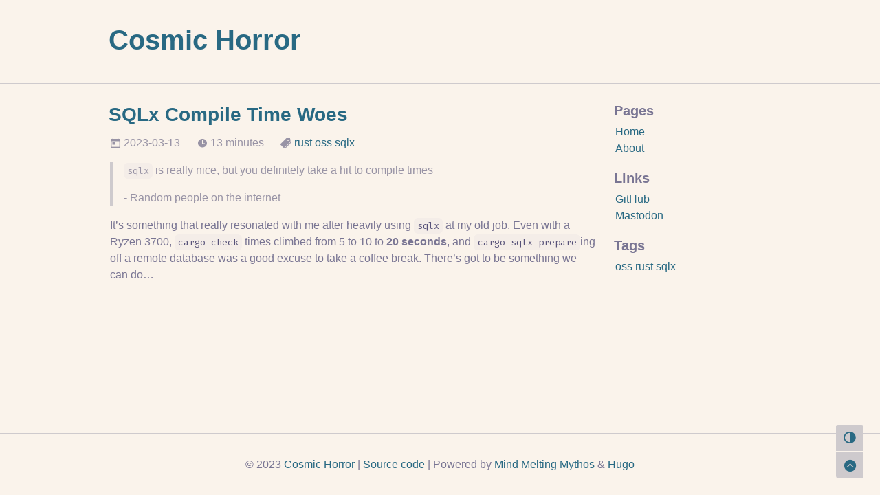

--- FILE ---
content_type: text/html
request_url: https://cosmichorror.dev/tags/
body_size: 1790
content:
<!DOCTYPE html>
<html lang="en">

<head>
    
<meta charset="utf-8" />
<meta name="viewport" content="width=device-width, initial-scale=1, shrink-to-fit=no" />
<meta name="HandheldFriendly" content="True" />
<meta http-equiv="X-UA-Compatible" content="IE=edge" />
<meta http-equiv="Cache-Control" content="no-transform" />
<meta http-equiv="Cache-Control" content="no-siteapp" />

<link rel="preconnect" href="https://fonts.googleapis.com">
<link rel="preconnect" href="https://fonts.gstatic.com" crossorigin>
<link href="https://fonts.googleapis.com/css2?family=Fira+Code" rel="stylesheet">

<meta name="generator" content="Hugo 0.109.0">


<link rel="icon" type="image/png" href="/img/favicon.ico" />



<title>Tags - Cosmic Horror</title>


<meta name="author" content="Cosmic Horror" />



<link rel="alternate" type="application/rss+xml" href="https://cosmichorror.dev/tags/index.xml" title="Cosmic Horror" />

<meta property="og:title" content="Tags" />
<meta name="twitter:title" content="Tags" />
<meta property="og:type" content="website" />
<meta property="og:url" content="https://cosmichorror.dev/tags/" /><meta name="twitter:card" content="summary" /><meta property="og:updated_time" content="2023-03-13T00:00:00+00:00" />


<style>
    @media (prefers-color-scheme: dark) {
        body[data-theme='auto'] img {
            filter: brightness(60%);
        }
    }

    body[data-theme='dark'] img {
        filter: brightness(60%);
    }
</style>




<link rel="stylesheet" href="https://cosmichorror.dev/assets/css/fuji.min.css" />








</head>

<body
  data-theme="auto"
  data-theme-auto='false'
  >
    <script data-cfasync="false">
  
  var fujiThemeData = localStorage.getItem('fuji_data-theme');
  
  if (!fujiThemeData) {
    localStorage.setItem('fuji_data-theme', 'auto');
  } else {
    
    if (fujiThemeData !== 'auto') {
      document.body.setAttribute('data-theme', fujiThemeData === 'dark' ? 'dark' : 'light');
    }
  }
</script>

    <header>
    <div class="container-lg clearfix">
        <div class="col-12 header">
            <a class="title-main" href="https://cosmichorror.dev/">Cosmic Horror</a>
            
        </div>
    </div>
</header>

    <main>
        <div class="container-lg clearfix">
            
            <div class="col-12 col-md-9 float-left content">
                



<div class="post">
    <h2 class="post-item post-title">
        <a href="https://cosmichorror.dev/posts/speeding-up-sqlx-compile-times/">SQLx Compile Time Woes</a>
    </h2>
    <div class="post-item post-meta">
        <span><i class="iconfont icon-today-sharp"></i>&nbsp;2023-03-13</span>


<span><i class="iconfont icon-time-sharp"></i>&nbsp;13 minutes</span>
<span><i class="iconfont icon-pricetags-sharp"></i>&nbsp;<a href="/tags/rust">rust</a>&nbsp;<a href="/tags/oss">oss</a>&nbsp;<a href="/tags/sqlx">sqlx</a>&nbsp;</span>

    </div>
    <div class="post-item post-summary markdown-body">
        <h1 id="someone-on-the-internet">Someone on the internet&hellip;</h1>
<blockquote>
<p><code>sqlx</code> is really nice, but you definitely take a hit to compile times</p>
<p>- Random people on the internet</p>
</blockquote>
<p>It&rsquo;s something that really resonated with me after heavily using <code>sqlx</code> at my old
job.
Even with a Ryzen 3700, <code>cargo check</code> times climbed from 5 to 10 to <strong>20 seconds</strong>, and
<code>cargo sqlx prepare</code>ing off a remote database was a good excuse to take a coffee
break. There&rsquo;s got to be something we can do&hellip;</p>
    </div>
</div>

            </div>
            <aside class="col-12 col-md-3 float-left sidebar">
    
    <div class="sidebar-item sidebar-pages">
        <h3>Pages</h3>
        <ul>
            
            <li>
                <a href="/">Home</a>
            </li>
            
            <li>
                <a href="/about">About</a>
            </li>
            
        </ul>
    </div>
    
    <div class="sidebar-item sidebar-links">
        <h3>Links</h3>
        <ul>
            
            <li>
                <a href="https://github.com/CosmicHorrorDev" target="_blank"><span>GitHub</span></a>
            </li>
            
            <li>
                <a href="https://fosstodon.org/@CosmicHorror" target="_blank"><span>Mastodon</span></a>
            </li>
            
        </ul>
    </div>
    
    <div class="sidebar-item sidebar-tags">
        <h3>Tags</h3>
        <div>
            
            <span>
                <a href="/tags/oss/">oss</a>
            </span>
            
            <span>
                <a href="/tags/rust/">rust</a>
            </span>
            
            <span>
                <a href="/tags/sqlx/">sqlx</a>
            </span>
            
        </div>
    </div>
    
    
    
</aside>

        </div>
        <div class="btn">
    <div class="btn-menu" id="btn-menu">
        <i class="iconfont icon-grid-sharp"></i>
    </div>
    <div class="btn-toggle-mode">
        <i class="iconfont icon-contrast-sharp"></i>
    </div>
    <div class="btn-scroll-top">
        <i class="iconfont icon-chevron-up-circle-sharp"></i>
    </div>
</div>
<aside class="sidebar-mobile" style="display: none;">
  <div class="sidebar-wrapper">
    
    <div class="sidebar-item sidebar-pages">
        <h3>Pages</h3>
        <ul>
            
            <li>
                <a href="/">Home</a>
            </li>
            
            <li>
                <a href="/about">About</a>
            </li>
            
        </ul>
    </div>
    
    <div class="sidebar-item sidebar-links">
        <h3>Links</h3>
        <ul>
            
            <li>
                <a href="https://github.com/CosmicHorrorDev" target="_blank"><span>GitHub</span></a>
            </li>
            
            <li>
                <a href="https://fosstodon.org/@CosmicHorror" target="_blank"><span>Mastodon</span></a>
            </li>
            
        </ul>
    </div>
    
    <div class="sidebar-item sidebar-tags">
        <h3>Tags</h3>
        <div>
            
            <span>
                <a href="/tags/oss/">oss</a>
            </span>
            
            <span>
                <a href="/tags/rust/">rust</a>
            </span>
            
            <span>
                <a href="/tags/sqlx/">sqlx</a>
            </span>
            
        </div>
    </div>
    
    
  </div>
</aside>
    </main>

    <footer>
    <div class="container-lg clearfix">
        <div class="col-12 footer">
            
            <span>&copy; 2023
                <a href="https://cosmichorror.dev/">Cosmic Horror</a>
                 | <a href="https://github.com/CosmicHorrorDev/cosmichorror">Source code</a> 
                | Powered by <a href="https://turbo.fish/%3CWeeeeee%3C!,%20!,%20!%3E%3E::"
                   target="_blank">Mind Melting Mythos</a> &amp; <a href="https://gohugo.io/"
                                                    target="_blank">Hugo</a> 
            </span>
        </div>
    </div>
</footer>

    
<script defer src="https://cdn.jsdelivr.net/npm/medium-zoom@1.0.6/dist/medium-zoom.min.js"></script>
<script defer src="https://cdn.jsdelivr.net/npm/lazysizes@5.3.2/lazysizes.min.js"></script>




<script defer src="/assets/js/fuji.min.js"></script>



</body>

</html>


--- FILE ---
content_type: text/css
request_url: https://cosmichorror.dev/assets/css/fuji.min.css
body_size: 9783
content:
@font-face{font-family:'Product Sans';font-style:normal;font-weight:700;src:url("https://cdn.jsdelivr.net/gh/dsrkafuu/dsr-cdn-main@1/fonts/product_sans/product_sans_700.woff2") format("woff2")}@font-face{font-family:'Fira Code', monospace}*{box-sizing:border-box}html{height:100%;scroll-behavior:smooth}body{display:flex;flex-direction:column;height:100%;scroll-behavior:smooth}main{flex:1 1 auto}.container-lg{display:flex;flex-direction:row}@media screen and (max-width: 768px){.container-lg{flex-direction:column}}a:hover{text-decoration:none !important}/*! normalize.css v4.1.1 | MIT License | github.com/necolas/normalize.css */html{font-family:sans-serif;-ms-text-size-adjust:100%;-webkit-text-size-adjust:100%}body{margin:0}article,aside,details,figcaption,figure,footer,header,main,menu,nav,section{display:block}summary{display:list-item}audio,canvas,progress,video{display:inline-block}audio:not([controls]){display:none;height:0}progress{vertical-align:baseline}template,[hidden]{display:none !important}a{background-color:transparent}a:active,a:hover{outline-width:0}abbr[title]{border-bottom:none;text-decoration:underline;text-decoration:underline dotted}b,strong{font-weight:inherit}b,strong{font-weight:bolder}dfn{font-style:italic}h1{font-size:2em;margin:0.67em 0}mark{background-color:#ff0;color:var(--color-text-primary)}small{font-size:80%}sub,sup{font-size:75%;line-height:0;position:relative;vertical-align:baseline}sub{bottom:-0.25em}sup{top:-0.5em}img{border-style:none}svg:not(:root){overflow:hidden}code,kbd,pre,samp{font-family:monospace, monospace;font-size:1em}figure{margin:1em 40px}hr{box-sizing:content-box;height:0;overflow:visible}button,input,select,textarea{font:inherit;margin:0}optgroup{font-weight:600}button,input{overflow:visible}button,select{text-transform:none}button,html [type="button"],[type="reset"],[type="submit"]{-webkit-appearance:button}button::-moz-focus-inner,[type="button"]::-moz-focus-inner,[type="reset"]::-moz-focus-inner,[type="submit"]::-moz-focus-inner{border-style:none;padding:0}button:-moz-focusring,[type="button"]:-moz-focusring,[type="reset"]:-moz-focusring,[type="submit"]:-moz-focusring{outline:1px dotted ButtonText}fieldset{border:1px solid silver;margin:0 2px;padding:0.35em 0.625em .75em}legend{box-sizing:border-box;color:inherit;display:table;max-width:100%;padding:0;white-space:normal}textarea{overflow:auto}[type="checkbox"],[type="radio"]{box-sizing:border-box;padding:0}[type="number"]::-webkit-inner-spin-button,[type="number"]::-webkit-outer-spin-button{height:auto}[type="search"]{-webkit-appearance:textfield;outline-offset:-2px}[type="search"]::-webkit-search-cancel-button,[type="search"]::-webkit-search-decoration{-webkit-appearance:none}::-webkit-input-placeholder{color:inherit;opacity:0.54}::-webkit-file-upload-button{-webkit-appearance:button;font:inherit}*{box-sizing:border-box}input,select,textarea,button{font-family:inherit;font-size:inherit;line-height:inherit}body{font-family:-apple-system,BlinkMacSystemFont,"SF Pro Text","Segoe UI","Arial","Helvetica Neue","Helvetica","PingFang SC","Hiragino Sans GB","Source Han Sans CN","Source Han Sans SC","Microsoft YaHei","WenQuanYi Micro Hei",sans-serif;font-size:16px;line-height:1.5;color:var(--color-text-primary);background-color:var(--color-bg-canvas)}a{color:var(--color-text-link);text-decoration:none}a:hover{text-decoration:underline}b,strong{font-weight:600}hr,.rule{height:0;margin:15px 0;overflow:hidden;background:transparent;border:0;border-bottom:1px solid var(--color-border-secondary)}hr::before,.rule::before{display:table;content:""}hr::after,.rule::after{display:table;clear:both;content:""}table{border-spacing:0}td,th{padding:0}button{cursor:pointer;border-radius:0}[hidden][hidden]{display:none !important}details summary{cursor:pointer}details:not([open])>*:not(summary){display:none !important}kbd{display:inline-block;padding:3px 5px;font:11px "SF Mono","Fira Code","Consolas",-apple-system,BlinkMacSystemFont,"SF Pro Text","Segoe UI","Arial","Helvetica Neue","Helvetica","PingFang SC","Hiragino Sans GB","Source Han Sans CN","Source Han Sans SC","Microsoft YaHei","WenQuanYi Micro Hei",monospace;line-height:10px;color:var(--color-text-primary);vertical-align:middle;background-color:var(--color-bg-secondary);border:solid 1px var(--color-border-tertiary);border-bottom-color:var(--color-border-tertiary);border-radius:6px;box-shadow:inset 0 -1px 0 var(--color-border-tertiary)}h1,h2,h3,h4,h5,h6{margin-top:0;margin-bottom:0}h1{font-size:32px;font-weight:600}h2{font-size:24px;font-weight:600}h3{font-size:20px;font-weight:600}h4{font-size:16px;font-weight:600}h5{font-size:14px;font-weight:600}h6{font-size:12px;font-weight:600}p{margin-top:0;margin-bottom:10px}small{font-size:90%}blockquote{margin:0}ul,ol{padding-left:0;margin-top:0;margin-bottom:0}ol ol,ul ol{list-style-type:lower-roman}ul ul ol,ul ol ol,ol ul ol,ol ol ol{list-style-type:lower-alpha}dd{margin-left:0}tt,code{font-family:"SF Mono","Fira Code","Consolas",-apple-system,BlinkMacSystemFont,"SF Pro Text","Segoe UI","Arial","Helvetica Neue","Helvetica","PingFang SC","Hiragino Sans GB","Source Han Sans CN","Source Han Sans SC","Microsoft YaHei","WenQuanYi Micro Hei",monospace;font-size:12px}pre{margin-top:0;margin-bottom:0;font-family:"SF Mono","Fira Code","Consolas",-apple-system,BlinkMacSystemFont,"SF Pro Text","Segoe UI","Arial","Helvetica Neue","Helvetica","PingFang SC","Hiragino Sans GB","Source Han Sans CN","Source Han Sans SC","Microsoft YaHei","WenQuanYi Micro Hei",monospace;font-size:12px}.octicon{vertical-align:text-bottom}.container-sm{max-width:544px;margin-right:auto;margin-left:auto}.container-md{max-width:768px;margin-right:auto;margin-left:auto}.container-lg{max-width:1012px;margin-right:auto;margin-left:auto}.container-xl{max-width:1280px;margin-right:auto;margin-left:auto}.col-1{width:8.33333333%}.col-2{width:16.66666667%}.col-3{width:25%}.col-4{width:33.33333333%}.col-5{width:41.66666667%}.col-6{width:50%}.col-7{width:58.33333333%}.col-8{width:66.66666667%}.col-9{width:75%}.col-10{width:83.33333333%}.col-11{width:91.66666667%}.col-12{width:100%}@media (min-width: 544px){.col-sm-1{width:8.33333333%}.col-sm-2{width:16.66666667%}.col-sm-3{width:25%}.col-sm-4{width:33.33333333%}.col-sm-5{width:41.66666667%}.col-sm-6{width:50%}.col-sm-7{width:58.33333333%}.col-sm-8{width:66.66666667%}.col-sm-9{width:75%}.col-sm-10{width:83.33333333%}.col-sm-11{width:91.66666667%}.col-sm-12{width:100%}}@media (min-width: 768px){.col-md-1{width:8.33333333%}.col-md-2{width:16.66666667%}.col-md-3{width:25%}.col-md-4{width:33.33333333%}.col-md-5{width:41.66666667%}.col-md-6{width:50%}.col-md-7{width:58.33333333%}.col-md-8{width:66.66666667%}.col-md-9{width:75%}.col-md-10{width:83.33333333%}.col-md-11{width:91.66666667%}.col-md-12{width:100%}}@media (min-width: 1012px){.col-lg-1{width:8.33333333%}.col-lg-2{width:16.66666667%}.col-lg-3{width:25%}.col-lg-4{width:33.33333333%}.col-lg-5{width:41.66666667%}.col-lg-6{width:50%}.col-lg-7{width:58.33333333%}.col-lg-8{width:66.66666667%}.col-lg-9{width:75%}.col-lg-10{width:83.33333333%}.col-lg-11{width:91.66666667%}.col-lg-12{width:100%}}@media (min-width: 1280px){.col-xl-1{width:8.33333333%}.col-xl-2{width:16.66666667%}.col-xl-3{width:25%}.col-xl-4{width:33.33333333%}.col-xl-5{width:41.66666667%}.col-xl-6{width:50%}.col-xl-7{width:58.33333333%}.col-xl-8{width:66.66666667%}.col-xl-9{width:75%}.col-xl-10{width:83.33333333%}.col-xl-11{width:91.66666667%}.col-xl-12{width:100%}}.gutter{margin-right:-16px;margin-left:-16px}.gutter>[class*="col-"]{padding-right:16px !important;padding-left:16px !important}.gutter-condensed{margin-right:-8px;margin-left:-8px}.gutter-condensed>[class*="col-"]{padding-right:8px !important;padding-left:8px !important}.gutter-spacious{margin-right:-24px;margin-left:-24px}.gutter-spacious>[class*="col-"]{padding-right:24px !important;padding-left:24px !important}@media (min-width: 544px){.gutter-sm{margin-right:-16px;margin-left:-16px}.gutter-sm>[class*="col-"]{padding-right:16px !important;padding-left:16px !important}.gutter-sm-condensed{margin-right:-8px;margin-left:-8px}.gutter-sm-condensed>[class*="col-"]{padding-right:8px !important;padding-left:8px !important}.gutter-sm-spacious{margin-right:-24px;margin-left:-24px}.gutter-sm-spacious>[class*="col-"]{padding-right:24px !important;padding-left:24px !important}}@media (min-width: 768px){.gutter-md{margin-right:-16px;margin-left:-16px}.gutter-md>[class*="col-"]{padding-right:16px !important;padding-left:16px !important}.gutter-md-condensed{margin-right:-8px;margin-left:-8px}.gutter-md-condensed>[class*="col-"]{padding-right:8px !important;padding-left:8px !important}.gutter-md-spacious{margin-right:-24px;margin-left:-24px}.gutter-md-spacious>[class*="col-"]{padding-right:24px !important;padding-left:24px !important}}@media (min-width: 1012px){.gutter-lg{margin-right:-16px;margin-left:-16px}.gutter-lg>[class*="col-"]{padding-right:16px !important;padding-left:16px !important}.gutter-lg-condensed{margin-right:-8px;margin-left:-8px}.gutter-lg-condensed>[class*="col-"]{padding-right:8px !important;padding-left:8px !important}.gutter-lg-spacious{margin-right:-24px;margin-left:-24px}.gutter-lg-spacious>[class*="col-"]{padding-right:24px !important;padding-left:24px !important}}@media (min-width: 1280px){.gutter-xl{margin-right:-16px;margin-left:-16px}.gutter-xl>[class*="col-"]{padding-right:16px !important;padding-left:16px !important}.gutter-xl-condensed{margin-right:-8px;margin-left:-8px}.gutter-xl-condensed>[class*="col-"]{padding-right:8px !important;padding-left:8px !important}.gutter-xl-spacious{margin-right:-24px;margin-left:-24px}.gutter-xl-spacious>[class*="col-"]{padding-right:24px !important;padding-left:24px !important}}.markdown-body{font-family:-apple-system,BlinkMacSystemFont,"SF Pro Text","Segoe UI","Arial","Helvetica Neue","Helvetica","PingFang SC","Hiragino Sans GB","Source Han Sans CN","Source Han Sans SC","Microsoft YaHei","WenQuanYi Micro Hei",sans-serif;font-size:16px;line-height:1.5;word-wrap:break-word}.markdown-body kbd{display:inline-block;padding:3px 5px;font:11px "SF Mono","Fira Code","Consolas",-apple-system,BlinkMacSystemFont,"SF Pro Text","Segoe UI","Arial","Helvetica Neue","Helvetica","PingFang SC","Hiragino Sans GB","Source Han Sans CN","Source Han Sans SC","Microsoft YaHei","WenQuanYi Micro Hei",monospace;line-height:10px;color:var(--color-text-primary);vertical-align:middle;background-color:var(--color-bg-secondary);border:solid 1px var(--color-border-tertiary);border-bottom-color:var(--color-border-tertiary);border-radius:6px;box-shadow:inset 0 -1px 0 var(--color-border-tertiary)}.markdown-body::before{display:table;content:""}.markdown-body::after{display:table;clear:both;content:""}.markdown-body>*:first-child{margin-top:0 !important}.markdown-body>*:last-child{margin-bottom:0 !important}.markdown-body a:not([href]){color:inherit;text-decoration:none}.markdown-body .absent{color:var(--color-text-danger)}.markdown-body .anchor{float:left;padding-right:4px;margin-left:-20px;line-height:1}.markdown-body .anchor:focus{outline:none}.markdown-body p,.markdown-body blockquote,.markdown-body ul,.markdown-body ol,.markdown-body dl,.markdown-body table,.markdown-body pre,.markdown-body details{margin-top:0;margin-bottom:16px}.markdown-body hr{height:.25em;padding:0;margin:24px 0;background-color:var(--color-border-primary);border:0}.markdown-body blockquote{padding:0 1em;color:var(--color-text-tertiary);border-left:0.25em solid var(--color-markdown-blockquote-border)}.markdown-body blockquote>:first-child{margin-top:0}.markdown-body blockquote>:last-child{margin-bottom:0}.markdown-body h1,.markdown-body h2,.markdown-body h3,.markdown-body h4,.markdown-body h5,.markdown-body h6{margin-top:24px;margin-bottom:16px;font-weight:600;line-height:1.25}.markdown-body h1 .octicon-link,.markdown-body h2 .octicon-link,.markdown-body h3 .octicon-link,.markdown-body h4 .octicon-link,.markdown-body h5 .octicon-link,.markdown-body h6 .octicon-link{color:var(--color-text-primary);vertical-align:middle;visibility:hidden}.markdown-body h1:hover .anchor,.markdown-body h2:hover .anchor,.markdown-body h3:hover .anchor,.markdown-body h4:hover .anchor,.markdown-body h5:hover .anchor,.markdown-body h6:hover .anchor{text-decoration:none}.markdown-body h1:hover .anchor .octicon-link,.markdown-body h2:hover .anchor .octicon-link,.markdown-body h3:hover .anchor .octicon-link,.markdown-body h4:hover .anchor .octicon-link,.markdown-body h5:hover .anchor .octicon-link,.markdown-body h6:hover .anchor .octicon-link{visibility:visible}.markdown-body h1 tt,.markdown-body h1 code,.markdown-body h2 tt,.markdown-body h2 code,.markdown-body h3 tt,.markdown-body h3 code,.markdown-body h4 tt,.markdown-body h4 code,.markdown-body h5 tt,.markdown-body h5 code,.markdown-body h6 tt,.markdown-body h6 code{font-size:inherit}.markdown-body h1{padding-bottom:0.3em;font-size:2em;border-bottom:1px solid var(--color-border-secondary)}.markdown-body h2{padding-bottom:0.3em;font-size:1.5em;border-bottom:1px solid var(--color-border-secondary)}.markdown-body h3{font-size:1.25em}.markdown-body h4{font-size:1em}.markdown-body h5{font-size:0.875em}.markdown-body h6{font-size:0.85em;color:var(--color-text-tertiary)}.markdown-body ul,.markdown-body ol{padding-left:2em}.markdown-body ul.no-list,.markdown-body ol.no-list{padding:0;list-style-type:none}.markdown-body ol[type="1"]{list-style-type:decimal}.markdown-body ol[type="a"]{list-style-type:lower-alpha}.markdown-body ol[type="i"]{list-style-type:lower-roman}.markdown-body div>ol:not([type]){list-style-type:decimal}.markdown-body ul ul,.markdown-body ul ol,.markdown-body ol ol,.markdown-body ol ul{margin-top:0;margin-bottom:0}.markdown-body li>p{margin-top:16px}.markdown-body li+li{margin-top:.25em}.markdown-body dl{padding:0}.markdown-body dl dt{padding:0;margin-top:16px;font-size:1em;font-style:italic;font-weight:600}.markdown-body dl dd{padding:0 16px;margin-bottom:16px}.markdown-body table{display:block;width:100%;width:max-content;max-width:100%;overflow:auto}.markdown-body table th{font-weight:600}.markdown-body table th,.markdown-body table td{padding:6px 13px;border:1px solid var(--color-markdown-table-border)}.markdown-body table tr{background-color:var(--color-bg-primary);border-top:1px solid var(--color-markdown-table-tr-border)}.markdown-body table tr:nth-child(2n){background-color:var(--color-bg-tertiary)}.markdown-body table img{background-color:transparent}.markdown-body img{max-width:100%;box-sizing:content-box;background-color:var(--color-bg-primary)}.markdown-body img[align=right]{padding-left:20px}.markdown-body img[align=left]{padding-right:20px}.markdown-body .emoji{max-width:none;vertical-align:text-top;background-color:transparent}.markdown-body span.frame{display:block;overflow:hidden}.markdown-body span.frame>span{display:block;float:left;width:auto;padding:7px;margin:13px 0 0;overflow:hidden;border:1px solid var(--color-markdown-frame-border)}.markdown-body span.frame span img{display:block;float:left}.markdown-body span.frame span span{display:block;padding:5px 0 0;clear:both;color:var(--color-text-primary)}.markdown-body span.align-center{display:block;overflow:hidden;clear:both}.markdown-body span.align-center>span{display:block;margin:13px auto 0;overflow:hidden;text-align:center}.markdown-body span.align-center span img{margin:0 auto;text-align:center}.markdown-body span.align-right{display:block;overflow:hidden;clear:both}.markdown-body span.align-right>span{display:block;margin:13px 0 0;overflow:hidden;text-align:right}.markdown-body span.align-right span img{margin:0;text-align:right}.markdown-body span.float-left{display:block;float:left;margin-right:13px;overflow:hidden}.markdown-body span.float-left span{margin:13px 0 0}.markdown-body span.float-right{display:block;float:right;margin-left:13px;overflow:hidden}.markdown-body span.float-right>span{display:block;margin:13px auto 0;overflow:hidden;text-align:right}.markdown-body code,.markdown-body tt{padding:0.2em 0.4em;margin:0;font-size:85%;background-color:var(--color-markdown-code-bg);border-radius:6px}.markdown-body code br,.markdown-body tt br{display:none}.markdown-body del code{text-decoration:inherit}.markdown-body pre{word-wrap:normal}.markdown-body pre>code{padding:0;margin:0;font-size:100%;word-break:normal;white-space:pre;background:transparent;border:0}.markdown-body .highlight{margin-bottom:16px}.markdown-body .highlight pre{margin-bottom:0;word-break:normal}.markdown-body .highlight pre,.markdown-body pre{padding:16px;overflow:auto;font-size:85%;line-height:1.45;border-radius:6px}.markdown-body pre code,.markdown-body pre tt{display:inline;max-width:auto;padding:0;margin:0;overflow:visible;line-height:inherit;word-wrap:normal;background-color:transparent;border:0}.markdown-body .csv-data td,.markdown-body .csv-data th{padding:5px;overflow:hidden;font-size:12px;line-height:1;text-align:left;white-space:nowrap}.markdown-body .csv-data .blob-num{padding:10px 8px 9px;text-align:right;background:var(--color-bg-primary);border:0}.markdown-body .csv-data tr{border-top:0}.markdown-body .csv-data th{font-weight:600;background:var(--color-bg-tertiary);border-top:0}.position-static{position:static !important}.position-relative{position:relative !important}.position-absolute{position:absolute !important}.position-fixed{position:fixed !important}.position-sticky{position:sticky !important}@media (min-width: 544px){.position-sm-static{position:static !important}.position-sm-relative{position:relative !important}.position-sm-absolute{position:absolute !important}.position-sm-fixed{position:fixed !important}.position-sm-sticky{position:sticky !important}}@media (min-width: 768px){.position-md-static{position:static !important}.position-md-relative{position:relative !important}.position-md-absolute{position:absolute !important}.position-md-fixed{position:fixed !important}.position-md-sticky{position:sticky !important}}@media (min-width: 1012px){.position-lg-static{position:static !important}.position-lg-relative{position:relative !important}.position-lg-absolute{position:absolute !important}.position-lg-fixed{position:fixed !important}.position-lg-sticky{position:sticky !important}}@media (min-width: 1280px){.position-xl-static{position:static !important}.position-xl-relative{position:relative !important}.position-xl-absolute{position:absolute !important}.position-xl-fixed{position:fixed !important}.position-xl-sticky{position:sticky !important}}.top-0{top:0 !important}.right-0{right:0 !important}.bottom-0{bottom:0 !important}.left-0{left:0 !important}.top-auto{top:auto !important}.right-auto{right:auto !important}.bottom-auto{bottom:auto !important}.left-auto{left:auto !important}@media (min-width: 544px){.top-sm-0{top:0 !important}.right-sm-0{right:0 !important}.bottom-sm-0{bottom:0 !important}.left-sm-0{left:0 !important}.top-sm-auto{top:auto !important}.right-sm-auto{right:auto !important}.bottom-sm-auto{bottom:auto !important}.left-sm-auto{left:auto !important}}@media (min-width: 768px){.top-md-0{top:0 !important}.right-md-0{right:0 !important}.bottom-md-0{bottom:0 !important}.left-md-0{left:0 !important}.top-md-auto{top:auto !important}.right-md-auto{right:auto !important}.bottom-md-auto{bottom:auto !important}.left-md-auto{left:auto !important}}@media (min-width: 1012px){.top-lg-0{top:0 !important}.right-lg-0{right:0 !important}.bottom-lg-0{bottom:0 !important}.left-lg-0{left:0 !important}.top-lg-auto{top:auto !important}.right-lg-auto{right:auto !important}.bottom-lg-auto{bottom:auto !important}.left-lg-auto{left:auto !important}}@media (min-width: 1280px){.top-xl-0{top:0 !important}.right-xl-0{right:0 !important}.bottom-xl-0{bottom:0 !important}.left-xl-0{left:0 !important}.top-xl-auto{top:auto !important}.right-xl-auto{right:auto !important}.bottom-xl-auto{bottom:auto !important}.left-xl-auto{left:auto !important}}.v-align-middle{vertical-align:middle !important}.v-align-top{vertical-align:top !important}.v-align-bottom{vertical-align:bottom !important}.v-align-text-top{vertical-align:text-top !important}.v-align-text-bottom{vertical-align:text-bottom !important}.v-align-baseline{vertical-align:baseline !important}.overflow-visible{overflow:visible !important}.overflow-x-visible{overflow-x:visible !important}.overflow-y-visible{overflow-y:visible !important}.overflow-hidden{overflow:hidden !important}.overflow-x-hidden{overflow-x:hidden !important}.overflow-y-hidden{overflow-y:hidden !important}.overflow-auto{overflow:auto !important}.overflow-x-auto{overflow-x:auto !important}.overflow-y-auto{overflow-y:auto !important}.overflow-scroll{overflow:scroll !important}.overflow-x-scroll{overflow-x:scroll !important}.overflow-y-scroll{overflow-y:scroll !important}@media (min-width: 544px){.overflow-sm-visible{overflow:visible !important}.overflow-sm-x-visible{overflow-x:visible !important}.overflow-sm-y-visible{overflow-y:visible !important}.overflow-sm-hidden{overflow:hidden !important}.overflow-sm-x-hidden{overflow-x:hidden !important}.overflow-sm-y-hidden{overflow-y:hidden !important}.overflow-sm-auto{overflow:auto !important}.overflow-sm-x-auto{overflow-x:auto !important}.overflow-sm-y-auto{overflow-y:auto !important}.overflow-sm-scroll{overflow:scroll !important}.overflow-sm-x-scroll{overflow-x:scroll !important}.overflow-sm-y-scroll{overflow-y:scroll !important}}@media (min-width: 768px){.overflow-md-visible{overflow:visible !important}.overflow-md-x-visible{overflow-x:visible !important}.overflow-md-y-visible{overflow-y:visible !important}.overflow-md-hidden{overflow:hidden !important}.overflow-md-x-hidden{overflow-x:hidden !important}.overflow-md-y-hidden{overflow-y:hidden !important}.overflow-md-auto{overflow:auto !important}.overflow-md-x-auto{overflow-x:auto !important}.overflow-md-y-auto{overflow-y:auto !important}.overflow-md-scroll{overflow:scroll !important}.overflow-md-x-scroll{overflow-x:scroll !important}.overflow-md-y-scroll{overflow-y:scroll !important}}@media (min-width: 1012px){.overflow-lg-visible{overflow:visible !important}.overflow-lg-x-visible{overflow-x:visible !important}.overflow-lg-y-visible{overflow-y:visible !important}.overflow-lg-hidden{overflow:hidden !important}.overflow-lg-x-hidden{overflow-x:hidden !important}.overflow-lg-y-hidden{overflow-y:hidden !important}.overflow-lg-auto{overflow:auto !important}.overflow-lg-x-auto{overflow-x:auto !important}.overflow-lg-y-auto{overflow-y:auto !important}.overflow-lg-scroll{overflow:scroll !important}.overflow-lg-x-scroll{overflow-x:scroll !important}.overflow-lg-y-scroll{overflow-y:scroll !important}}@media (min-width: 1280px){.overflow-xl-visible{overflow:visible !important}.overflow-xl-x-visible{overflow-x:visible !important}.overflow-xl-y-visible{overflow-y:visible !important}.overflow-xl-hidden{overflow:hidden !important}.overflow-xl-x-hidden{overflow-x:hidden !important}.overflow-xl-y-hidden{overflow-y:hidden !important}.overflow-xl-auto{overflow:auto !important}.overflow-xl-x-auto{overflow-x:auto !important}.overflow-xl-y-auto{overflow-y:auto !important}.overflow-xl-scroll{overflow:scroll !important}.overflow-xl-x-scroll{overflow-x:scroll !important}.overflow-xl-y-scroll{overflow-y:scroll !important}}.clearfix::before{display:table;content:""}.clearfix::after{display:table;clear:both;content:""}.float-left{float:left !important}.float-right{float:right !important}.float-none{float:none !important}@media (min-width: 544px){.float-sm-left{float:left !important}.float-sm-right{float:right !important}.float-sm-none{float:none !important}}@media (min-width: 768px){.float-md-left{float:left !important}.float-md-right{float:right !important}.float-md-none{float:none !important}}@media (min-width: 1012px){.float-lg-left{float:left !important}.float-lg-right{float:right !important}.float-lg-none{float:none !important}}@media (min-width: 1280px){.float-xl-left{float:left !important}.float-xl-right{float:right !important}.float-xl-none{float:none !important}}.width-fit{max-width:100% !important}.width-full{width:100% !important}.height-fit{max-height:100% !important}.height-full{height:100% !important}.min-width-0{min-width:0 !important}.width-auto{width:auto !important}.direction-rtl{direction:rtl !important}.direction-ltr{direction:ltr !important}@media (min-width: 544px){.width-sm-auto{width:auto !important}.direction-sm-rtl{direction:rtl !important}.direction-sm-ltr{direction:ltr !important}}@media (min-width: 768px){.width-md-auto{width:auto !important}.direction-md-rtl{direction:rtl !important}.direction-md-ltr{direction:ltr !important}}@media (min-width: 1012px){.width-lg-auto{width:auto !important}.direction-lg-rtl{direction:rtl !important}.direction-lg-ltr{direction:ltr !important}}@media (min-width: 1280px){.width-xl-auto{width:auto !important}.direction-xl-rtl{direction:rtl !important}.direction-xl-ltr{direction:ltr !important}}@font-face{font-family:'iconfont';src:url("[data-uri]") format("woff2"),url("iconfont.woff?t=1615774773267") format("woff"),url("iconfont.ttf?t=1615774773267") format("truetype"),url("iconfont.svg?t=1615774773267#iconfont") format("svg")}.iconfont{font-family:'iconfont' !important;font-size:inherit;font-style:normal;-webkit-font-smoothing:antialiased;-moz-osx-font-smoothing:grayscale}.icon-sync-circle-sharp:before{content:'\e613'}.icon-grid-sharp:before{content:'\e612'}.icon-search-circle-sharp:before{content:'\e60c'}.icon-chevron-back-circle-sharp:before{content:'\e608'}.icon-caret-back-circle-sharp:before{content:'\e609'}.icon-chevron-forward-circle-sharp:before{content:'\e60a'}.icon-caret-forward-circle-sharp:before{content:'\e60b'}.icon-today-sharp:before{content:'\e607'}.icon-chevron-up-circle-sharp:before{content:'\e606'}.icon-contrast-sharp:before{content:'\e601'}.icon-file-tray-sharp:before{content:'\e602'}.icon-pricetags-sharp:before{content:'\e603'}.icon-chatbox-ellipses-sharp:before{content:'\e604'}.icon-time-sharp:before{content:'\e605'}header .header{padding:1.75rem 1.5rem 2rem 1.5rem}header .title-main{font-size:2.5rem;font-family:"Product Sans",sans-serif;font-weight:700;white-space:nowrap}header .title-sub{margin:0 0.1rem;display:block;white-space:nowrap;scrollbar-width:none;-ms-overflow-style:none}header .title-sub::-webkit-scrollbar{display:none}.content{padding:1.5rem 1.5rem 0 1.5rem}.post:not(:first-child){padding:1.5rem 0}.post:first-child{padding:0 0 1.5rem 0}.post-title{font-size:1.75rem}.post-meta{display:flex;align-items:center;margin:0.5rem 0.1rem 1rem 0.1rem;flex-wrap:wrap}.post-meta span{display:flex;align-items:center}.post-meta span:not(:last-child){padding-right:1.5rem}.post-summary{margin:0 0.1rem}.post-summary p:last-child{margin-bottom:0}.post-summary h1,.post-summary h2,.post-summary h3,.post-summary h4,.post-summary h5,.post-summary h6{display:none}.post-meta-archive{display:flex;align-items:center;margin:0.5rem 0.1rem 0 0.1rem;flex-wrap:wrap}.post-meta-archive span{display:flex;align-items:center}.post-meta-archive span:not(:last-child){padding-right:1.5rem}.pagination{display:flex;align-items:center;justify-content:center;font-size:1.25rem;line-height:1.25rem;padding:1.25rem 0}.pagination div{display:flex;align-items:center;justify-content:center;width:2rem;height:2rem}.pagination div a{display:flex;align-items:center}.page-info{padding:0 0.1rem 1.5rem 0.1rem}article{padding-bottom:1.5rem}article .post-content{margin:1.25rem 0.1rem 0 0.1rem}.license{margin-bottom:1.5rem}.post-loading{margin:0 0 1.5rem 0;padding-top:1.5rem;text-align:center}.post-loading i{font-size:1.25rem}.post-loading p{margin:0.5rem 0 0 0}.markdown-body h1{font-size:1.75rem;margin-top:1.5rem}.markdown-body h2{font-size:1.5rem;margin-top:1.375rem}.markdown-body h3{font-size:1.25rem;margin-top:1.25rem}.markdown-body h4{margin-top:1.25rem}.markdown-body ul{list-style-type:circle}.markdown-body img{max-width:98%;margin:0 0.25rem 0.5rem 0.25rem}.markdown-body .table-dense{font-size:0.875rem}.markdown-body .table-dense td,.markdown-body .table-dense th{padding:4px 8px !important}.post-comment span.post-comment-notloaded{display:flex;align-items:center;justify-content:center}#disqus_thread{padding:1.25rem 0}#search-result .post:first-child{padding:1.5rem 0}.search-result-info{padding:1rem 0.1rem}.search-input{display:flex;height:2.5rem;align-items:center;padding-left:0.5rem;width:100%}.search-input input{width:100%;min-width:0;flex:1 1 auto;height:2rem}.search-input button{flex:0 1 auto;padding:0 0.5rem;word-break:keep-all;height:2.5rem}.search-input button:hover i{color:var(--color-primary)}.search-input button i{color:var(--color-mute);height:100%;font-size:1.6rem}.sidebar{padding:1.5rem 1.5rem 1.5rem 0}.sidebar-item:not(:last-child){margin-bottom:1rem}.sidebar-item h3{margin-bottom:0.25rem}.sidebar-item ul{list-style-type:none;margin:0 0.1rem}.sidebar-item>div,.sidebar-item>nav{margin:0 0.1rem}.sidebar-item>img{margin:0.5rem 0.25rem 0 0.25rem;width:100%;border-radius:2px}@media screen and (max-width: 768px){.sidebar{display:none !important}}@media screen and (max-width: 768px){.sidebar-mobile{width:70%;position:fixed;top:0;right:0;bottom:0%;background-color:var(--color-codebg);z-index:50;overflow:auto;display:flex;flex-direction:column-reverse}.sidebar-mobile .sidebar-wrapper{display:flex;flex-direction:column;flex-wrap:nowrap;justify-content:space-around;margin:1.5rem 4.25rem 1.5rem 1.5rem}.sidebar-mobile .sidebar-item{width:90%;text-align:right;margin-top:1rem}.sidebar-mobile .sidebar-item:last-child{margin-top:0}}@media screen and (min-width: 768px){.sidebar-toc{position:sticky;top:1rem}.sidebar-toc ul ul{font-size:0.875rem;padding-left:0.5rem;margin-bottom:0.25rem}.sidebar-toc #TableOfContents{max-height:80vh;overflow:auto;scrollbar-width:thin}}footer .footer{padding:2rem 1.5rem;text-align:center}footer .footer i{font-size:0.875rem}.btn{position:fixed;right:1.5rem;bottom:1.5rem;width:2.5rem;display:flex;justify-content:space-between;flex-direction:column;z-index:100}.btn div{flex:0 1 auto;width:2.5rem;height:2.5rem;display:flex;align-items:center;justify-content:center;cursor:pointer;font-size:1.25rem}.btn div:first-child{border-radius:0.25rem 0.25rem 0 0;font-size:1.125rem}.btn div:last-child{border-radius:0 0 0.25rem 0.25rem;font-size:1.325rem}@media screen and (min-width: 768px){.btn div:first-child{display:none}.btn div:nth-child(2){border-radius:0.25rem 0.25rem 0 0}}.post-player-wrapper{margin:0.25rem 0.125rem 1rem 0.125rem !important;font-family:inherit !important}.post-player{font-family:inherit !important}.post-summary .post-player-wrapper{display:none}body[data-theme='auto']{--color-mode: 'light';--color-primary: #286983;--color-secondary: #56949f;--color-focus: #f0f;--color-mute: #9893a5;--color-font: #797593;--color-divider: #cecacd;--color-bg: #faf3eb;--color-codebg: #f4ede8;--color-text-primary: #797593;--color-text-tertiary: #797593;--color-text-link: #286983;--color-text-danger: #286983;--color-bg-primary: #faf3eb;--color-bg-secondary: #f4ede8;--color-bg-tertiary: #faf3eb;--color-bg-canvas: #faf3eb;--color-markdown-code-bg: #f4ede8;--color-markdown-frame-border: #cecacd;--color-markdown-blockquote-border: #cecacd;--color-markdown-table-border: #cecacd;--color-markdown-table-tr-border: #cecacd;--color-border-primary: #cecacd;--color-border-secondary: #cecacd;--color-border-tertiary: #cecacd;--rose-love: #b4637a;--rose-foam: #56949f;--rose-gold: #ea9d34;--rose-pine: #286983;--rose-iris: #907aa9;--rose-rose: #d7827e;--rose-muted: #9893a5;--rose-text: #575279;--rose-overlay: #f2e9e1;--rose-highlight-low: #f4ede8;--rose-highlight-medium: #dfdad9;--rose-highlight-high: #cecacd}@media (prefers-color-scheme: dark){body[data-theme='auto']{--color-mode: 'dark';--color-primary: #b68147;--color-secondary: #ea9a97;--color-focus: #f0f;--color-mute: #6e6a86;--color-font: #908caa;--color-divider: #524f67;--color-bg: #1a1825;--color-codebg: #2a283e;--color-text-primary: #908caa;--color-text-tertiary: #908caa;--color-text-link: #b68147;--color-text-danger: #b68147;--color-bg-primary: #1a1825;--color-bg-secondary: #2a283e;--color-bg-tertiary: #1a1825;--color-bg-canvas: #1a1825;--color-markdown-code-bg: #2a283e;--color-markdown-frame-border: #524f67;--color-markdown-blockquote-border: #524f67;--color-markdown-table-border: #524f67;--color-markdown-table-tr-border: #524f67;--color-border-primary: #524f67;--color-border-secondary: #524f67;--color-border-tertiary: #524f67;--rose-love: #eb6f92;--rose-foam: #9ccfd8;--rose-gold: #f6c177;--rose-pine: #3e8fb0;--rose-iris: #c4a7e7;--rose-rose: #ea9a97;--rose-muted: #6e6a86;--rose-text: #deddf4;--rose-overlay: #393552;--rose-highlight-low: #2a283e;--rose-highlight-medium: #44415a;--rose-highlight-high: #524f67}body[data-theme='auto'] .post-aplayer{background-color:var(--color-divider) !important}body[data-theme='auto'] .aplayer .aplayer-info .aplayer-music .aplayer-author{color:var(--color-font) !important}body[data-theme='auto'] .aplayer .aplayer-info .aplayer-controller .aplayer-time .aplayer-icon path{fill:var(--color-font) !important}body[data-theme='auto'] .aplayer .aplayer-info .aplayer-controller .aplayer-time .aplayer-icon:hover path{fill:var(--color-focus) !important}body[data-theme='auto'] .aplayer .aplayer-list ol li{border-top:1px solid var(--color-bg) !important}body[data-theme='auto'] .aplayer.aplayer-withlist .aplayer-info{border-bottom:1px solid var(--color-bg) !important}body[data-theme='auto'] .aplayer .aplayer-list ol li.aplayer-list-light{background-color:var(--color-codebg) !important}body[data-theme='auto'] .aplayer .aplayer-list ol li:hover{background-color:var(--color-codebg) !important}body[data-theme='auto'] .aplayer .aplayer-list ol li .aplayer-list-author,body[data-theme='auto'] .aplayer .aplayer-list ol li .aplayer-list-index{color:var(--color-font) !important}}body[data-theme='light']{--color-mode: 'light';--color-primary: #286983;--color-secondary: #56949f;--color-focus: #f0f;--color-mute: #9893a5;--color-font: #797593;--color-divider: #cecacd;--color-bg: #faf3eb;--color-codebg: #f4ede8;--color-text-primary: #797593;--color-text-tertiary: #797593;--color-text-link: #286983;--color-text-danger: #286983;--color-bg-primary: #faf3eb;--color-bg-secondary: #f4ede8;--color-bg-tertiary: #faf3eb;--color-bg-canvas: #faf3eb;--color-markdown-code-bg: #f4ede8;--color-markdown-frame-border: #cecacd;--color-markdown-blockquote-border: #cecacd;--color-markdown-table-border: #cecacd;--color-markdown-table-tr-border: #cecacd;--color-border-primary: #cecacd;--color-border-secondary: #cecacd;--color-border-tertiary: #cecacd;--rose-love: #b4637a;--rose-foam: #56949f;--rose-gold: #ea9d34;--rose-pine: #286983;--rose-iris: #907aa9;--rose-rose: #d7827e;--rose-muted: #9893a5;--rose-text: #575279;--rose-overlay: #f2e9e1;--rose-highlight-low: #f4ede8;--rose-highlight-medium: #dfdad9;--rose-highlight-high: #cecacd}body[data-theme='dark']{--color-mode: 'dark';--color-primary: #b68147;--color-secondary: #ea9a97;--color-focus: #f0f;--color-mute: #6e6a86;--color-font: #908caa;--color-divider: #524f67;--color-bg: #1a1825;--color-codebg: #2a283e;--color-text-primary: #908caa;--color-text-tertiary: #908caa;--color-text-link: #b68147;--color-text-danger: #b68147;--color-bg-primary: #1a1825;--color-bg-secondary: #2a283e;--color-bg-tertiary: #1a1825;--color-bg-canvas: #1a1825;--color-markdown-code-bg: #2a283e;--color-markdown-frame-border: #524f67;--color-markdown-blockquote-border: #524f67;--color-markdown-table-border: #524f67;--color-markdown-table-tr-border: #524f67;--color-border-primary: #524f67;--color-border-secondary: #524f67;--color-border-tertiary: #524f67;--rose-love: #eb6f92;--rose-foam: #9ccfd8;--rose-gold: #f6c177;--rose-pine: #3e8fb0;--rose-iris: #c4a7e7;--rose-rose: #ea9a97;--rose-muted: #6e6a86;--rose-text: #deddf4;--rose-overlay: #393552;--rose-highlight-low: #2a283e;--rose-highlight-medium: #44415a;--rose-highlight-high: #524f67}body[data-theme='dark'] .post-aplayer{background-color:var(--color-divider) !important}body[data-theme='dark'] .aplayer .aplayer-info .aplayer-music .aplayer-author{color:var(--color-font) !important}body[data-theme='dark'] .aplayer .aplayer-info .aplayer-controller .aplayer-time .aplayer-icon path{fill:var(--color-font) !important}body[data-theme='dark'] .aplayer .aplayer-info .aplayer-controller .aplayer-time .aplayer-icon:hover path{fill:var(--color-focus) !important}body[data-theme='dark'] .aplayer .aplayer-list ol li{border-top:1px solid var(--color-bg) !important}body[data-theme='dark'] .aplayer.aplayer-withlist .aplayer-info{border-bottom:1px solid var(--color-bg) !important}body[data-theme='dark'] .aplayer .aplayer-list ol li.aplayer-list-light{background-color:var(--color-codebg) !important}body[data-theme='dark'] .aplayer .aplayer-list ol li:hover{background-color:var(--color-codebg) !important}body[data-theme='dark'] .aplayer .aplayer-list ol li .aplayer-list-author,body[data-theme='dark'] .aplayer .aplayer-list ol li .aplayer-list-index{color:var(--color-font) !important}table:not(.highlight) th,table:not(.highlight) td{border-color:var(--color-font)}table:not(.highlight) tr{background-color:var(--color-bg);border-color:var(--color-font)}table:not(.highlight) tr:nth-child(2n){background-color:var(--rose-highlight-low)}::selection,::-moz-selection{color:var(--color-bg);background-color:var(--color-primary)}*{--term-red:     var(--rose-love);--term-green:   var(--rose-foam);--term-yellow:  var(--rose-gold);--term-blue:    var(--rose-pine);--term-magenta: var(--rose-iris);--term-cyan:    var(--rose-rose);--term-gray:    var(--rose-muted);--inner-mono:   #fff}blockquote#inner-mono{color:var(--term-red);border-left-color:var(--term-red);opacity:0.8}.term-red{color:var(--term-red)}.term-green{color:var(--term-green)}.term-yellow{color:var(--term-yellow)}.term-blue{color:var(--term-blue)}.term-magenta{color:var(--term-magenta)}.term-cyan{color:var(--term-cyan)}.term-gray{color:var(--term-gray)}body{background-color:var(--color-bg);color:var(--color-font)}body a{color:var(--color-primary)}body a:hover{color:var(--color-secondary)}.post-summary a,.post-meta a{color:var(--color-primary)}.post-summary a:hover,.post-meta a:hover{color:var(--color-secondary)}.pag-current a,.pag-current a:hover{color:var(--color-focus)}.title-sub,.post-meta{color:var(--color-mute)}header,.page-info{border-bottom:2px solid var(--color-divider);color:var(--rose-text)}.post+.post,.pagination,footer{border-top:2px solid var(--color-divider)}.post-meta-archive{color:var(--color-mute)}.post-meta-archive a{color:var(--color-primary)}.post-meta-archive a:hover{color:var(--color-secondary)}@media screen and (max-width: 768px){.sidebar{border-top:2px solid var(--color-divider)}}.post-content a{color:var(--color-primary)}.post-content a:hover{color:var(--color-secondary)}.markdown-body h1,.markdown-body h2,.markdown-body h3,.markdown-body h4,.markdown-body h5,.markdown-body h6,.markdown-body code{color:var(--rose-text)}.markdown-body a code{color:var(--color-primary)}.markdown-body a:hover code{color:var(--color-secondary)}.markdown-body h1,.markdown-body h2{border-bottom:2px solid var(--color-divider)}.markdown-body blockquote{color:var(--color-mute)}.markdown-body blockquote code{color:var(--rose-muted)}.markdown-body img{border-radius:2px;background-color:inherit}.markdown-body hr{height:2px}.markdown-body pre,.markdown-body code{background-color:var(--color-codebg)}.post-loading{border-top:2px solid var(--color-divider)}.post-comment{border-top:2px solid var(--color-divider)}.post-comment span.post-comment-notloaded{padding:1.5rem 0;color:var(--color-secondary);cursor:pointer}.post-comment span.post-comment-notloaded:hover{color:var(--color-focus)}.btn div{background-color:var(--color-divider);color:var(--color-primary)}.btn div:hover{background-color:var(--color-primary);color:var(--color-divider)}.btn div+div{border-top:2px solid var(--color-bg)}code[class*='language-'],pre[class*='language-']{-moz-tab-size:4;-o-tab-size:4;tab-size:4}.token.comment,.token.prolog,.token.doctype,.token.cdata{color:#93a1a1}.token.punctuation{color:#586e75}.token.namespace{opacity:0.7}.token.property,.token.tag,.token.boolean,.token.number,.token.constant,.token.symbol,.token.deleted{color:#268bd2}.token.selector,.token.attr-name,.token.string,.token.char,.token.builtin,.token.url,.token.inserted{color:#2aa198}.token.entity{color:#657b83;background:#eee8d5}.token.atrule,.token.attr-value,.token.keyword{color:#859900}.token.function,.token.class-name{color:#b58900}.token.regex,.token.important,.token.variable{color:#cb4b16}.token.important,.token.bold{font-weight:600}.token.italic{font-style:italic}pre .rule,code .rule{margin:0;border-bottom:none;overflow:inherit}pre .rule::before,pre .rule::after,code .rule::before,code .rule::after{display:inherit;clear:inherit}#dsqjs a{text-decoration:none !important;color:var(--color-secondary) !important}#dsqjs a:hover{color:var(--color-focus) !important}#dsqjs .dsqjs-bullet::after{color:var(--color-mute) !important;font-weight:600 !important}#dsqjs .dsqjs-no-comment{color:var(--color-font) !important}#dsqjs .dsqjs-nav-tab{color:var(--color-mute) !important}#dsqjs .dsqjs-tab-active{color:var(--color-font) !important}#dsqjs .dsqjs-tab-active>span:after{background-color:var(--color-secondary) !important}#dsqjs .dsqjs-post-list .dsqjs-post-avatar{background:var(--color-bg) !important}#dsqjs .dsqjs-post-list .dsqjs-post-header .dsqjs-post-author{color:var(--color-mute) !important;font-weight:600}#dsqjs .dsqjs-post-list .dsqjs-post-header .dsqjs-admin-badge{color:var(--color-font) !important;background:var(--color-codebg) !important}#dsqjs .dsqjs-post-list .dsqjs-post-header .dsqjs-meta{color:var(--color-mute) !important}#dsqjs .dsqjs-post-body{color:var(--color-font) !important}#dsqjs .dsqjs-post-body code,#dsqjs .dsqjs-post-body pre{background:var(--color-codebg) !important}#dsqjs .dsqjs-post-body blockquote{color:var(--color-codebg) !important;border-left:0.25em solid var(--color-divider) !important}#dsqjs .dsqjs-load-more{background:var(--color-mute) !important;color:var(--color-bg) !important}#dsqjs footer{border-top:2px solid var(--color-divider) !important;font-weight:600 !important;color:var(--color-mute) !important}#dsqjs .dsqjs-order-radio:checked+.dsqjs-order-label{color:var(--color-font) !important;background-color:var(--color-divider) !important}#dsqjs .dsqjs-order-label{background-color:var(--color-bg) !important}#dsqjs p.dsqjs-has-more a.dsqjs-has-more-btn{color:var(--color-mute) !important}.search-result-info{border-bottom:2px solid var(--color-divider)}.search-input{border-top:2px solid;border-left:2px solid;border-bottom:2px solid;border-right:none;border-radius:0.25rem;border-color:var(--color-divider);background-color:var(--color-bg)}.search-input:hover,.search-input:focus-within{color:var(--color-primary);border-color:var(--color-primary)}.search-input input{outline:none;border:none;color:inherit;background-color:inherit}.search-input button{outline:none;border-top:2px solid;border-left:none;border-right:2px solid;border-bottom:2px solid;border-radius:0 0.25rem 0.25rem 0;border-color:inherit;color:inherit;background-color:inherit}.search-input button:hover{color:var(--color-secondary)}.chroma{color:#f8f8f2;background-color:var(--color-codebg) !important}.chroma .c,.chroma .cm,.chroma .c1,.chroma .gs{color:var(--term-gray)}.chroma .sd{color:var(--term-gray);font-weight:bold}.chroma .si,.chroma .k,.chroma .kd{color:var(--term-magenta)}.chroma .ow,.chroma .kp,.chroma .s,.chroma .m,.chroma .mb,.chroma .mf,.chroma .mh,.chroma .mi,.chroma .il,.chroma .mo,.chroma .na{color:var(--term-yellow)}.chroma .n,.chroma .nb{color:var(--rose-text)}.chroma .se,.chroma .gu,.chroma .fm,.chroma .nf,.chroma .cp{color:var(--term-blue)}.chroma .no,.chroma .o,.chroma .kc,.chroma .gd{color:var(--term-red)}.chroma .bp,.chroma .cl,.chroma .p{color:var(--term-cyan)}.chroma .nx,.chroma .nc,.chroma .py,.chroma .kt,.chroma .gi{color:var(--term-green)}.chroma .line{display:flex}.chroma .lnlinks{outline:none;text-decoration:none;color:inherit}.chroma .lntd{vertical-align:top;padding:0;margin:0;border:0}.chroma .lntable{border-spacing:0;padding:0;margin:0;border:0}.chroma .hl{background-color:var(--rose-highlight-medium)}.chroma .err{color:#f0f}.chroma .ch,.chroma .cpf,.chroma .cs,.chroma .kn,.chroma .kr,.chroma .nd,.chroma .ni,.chroma .ne,.chroma .nl,.chroma .nn,.chroma .nt,.chroma .nv,.chroma .vc,.chroma .vg,.chroma .vi,.chroma .vm,.chroma .l,.chroma .ld,.chroma .sa,.chroma .sb,.chroma .sc,.chroma .dl,.chroma .s2,.chroma .sh,.chroma .sx,.chroma .sr,.chroma .s1,.chroma .ss,.chroma .g,.chroma .ge,.chroma .gr,.chroma .gh,.chroma .go,.chroma .gp,.chroma .gt,.chroma .gl,.chroma .w{color:#f0f}.chroma .x{color:#f0f;background-color:#f0f}.chroma .lnt{white-space:pre;user-select:none;margin-right:0.4em;padding:0 0.4em 0 0.4em;color:#f0f}.chroma .ln{white-space:pre;user-select:none;margin-right:0.4em;padding:0 0.4em 0 0.4em;color:#f0f}.image-wrapper{position:relative;display:block;width:100%;height:0;overflow:hidden;background-color:var(--color-divider);border-radius:3px;max-width:98%;margin:0 0.25rem 0.5rem 0.25rem}.image-wrapper img{display:block;width:100%;max-width:100%;margin:0;overflow:hidden}.ratio-40x9{padding-bottom:22.5%}.ratio-32x9{padding-bottom:28.125%}.ratio-21x9{padding-bottom:42.85714286%}.ratio-18x9{padding-bottom:50%}.ratio-16x9{padding-bottom:56.25%}.ratio-16x10{padding-bottom:62.5%}.ratio-3x2{padding-bottom:66.66666667%}.ratio-4x3{padding-bottom:75%}.ratio-1x1{padding-bottom:100%}.ratio-3x4{padding-bottom:133.33333333%}.ratio-2x3{padding-bottom:150%}.ratio-10x16{padding-bottom:160%}.ratio-9x16{padding-bottom:177.77777778%}.ratio-9x18{padding-bottom:200%}.ratio-9x21{padding-bottom:233.33333333%}.ratio-9x32{padding-bottom:355.55555556%}
